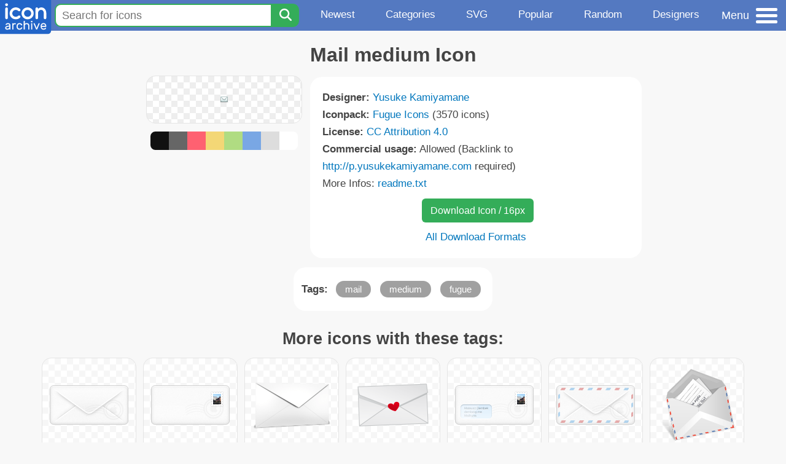

--- FILE ---
content_type: text/html; charset=utf-8
request_url: https://www.iconarchive.com/show/fugue-icons-by-yusuke-kamiyamane/mail-medium-icon.html
body_size: 10508
content:
<!DOCTYPE html><html lang="en"><head><meta charset="utf-8"/>
<script>var __ezHttpConsent={setByCat:function(src,tagType,attributes,category,force,customSetScriptFn=null){var setScript=function(){if(force||window.ezTcfConsent[category]){if(typeof customSetScriptFn==='function'){customSetScriptFn();}else{var scriptElement=document.createElement(tagType);scriptElement.src=src;attributes.forEach(function(attr){for(var key in attr){if(attr.hasOwnProperty(key)){scriptElement.setAttribute(key,attr[key]);}}});var firstScript=document.getElementsByTagName(tagType)[0];firstScript.parentNode.insertBefore(scriptElement,firstScript);}}};if(force||(window.ezTcfConsent&&window.ezTcfConsent.loaded)){setScript();}else if(typeof getEzConsentData==="function"){getEzConsentData().then(function(ezTcfConsent){if(ezTcfConsent&&ezTcfConsent.loaded){setScript();}else{console.error("cannot get ez consent data");force=true;setScript();}});}else{force=true;setScript();console.error("getEzConsentData is not a function");}},};</script>
<script>var ezTcfConsent=window.ezTcfConsent?window.ezTcfConsent:{loaded:false,store_info:false,develop_and_improve_services:false,measure_ad_performance:false,measure_content_performance:false,select_basic_ads:false,create_ad_profile:false,select_personalized_ads:false,create_content_profile:false,select_personalized_content:false,understand_audiences:false,use_limited_data_to_select_content:false,};function getEzConsentData(){return new Promise(function(resolve){document.addEventListener("ezConsentEvent",function(event){var ezTcfConsent=event.detail.ezTcfConsent;resolve(ezTcfConsent);});});}</script>
<script>if(typeof _setEzCookies!=='function'){function _setEzCookies(ezConsentData){var cookies=window.ezCookieQueue;for(var i=0;i<cookies.length;i++){var cookie=cookies[i];if(ezConsentData&&ezConsentData.loaded&&ezConsentData[cookie.tcfCategory]){document.cookie=cookie.name+"="+cookie.value;}}}}
window.ezCookieQueue=window.ezCookieQueue||[];if(typeof addEzCookies!=='function'){function addEzCookies(arr){window.ezCookieQueue=[...window.ezCookieQueue,...arr];}}
addEzCookies([{name:"ezoab_233319",value:"mod206-c; Path=/; Domain=iconarchive.com; Max-Age=7200",tcfCategory:"store_info",isEzoic:"true",},{name:"ezosuibasgeneris-1",value:"6aa8543b-e722-4fa8-7dfa-6cea932da31f; Path=/; Domain=iconarchive.com; Expires=Mon, 28 Dec 2026 00:34:42 UTC; Secure; SameSite=None",tcfCategory:"understand_audiences",isEzoic:"true",}]);if(window.ezTcfConsent&&window.ezTcfConsent.loaded){_setEzCookies(window.ezTcfConsent);}else if(typeof getEzConsentData==="function"){getEzConsentData().then(function(ezTcfConsent){if(ezTcfConsent&&ezTcfConsent.loaded){_setEzCookies(window.ezTcfConsent);}else{console.error("cannot get ez consent data");_setEzCookies(window.ezTcfConsent);}});}else{console.error("getEzConsentData is not a function");_setEzCookies(window.ezTcfConsent);}</script><script type="text/javascript" data-ezscrex='false' data-cfasync='false'>window._ezaq = Object.assign({"edge_cache_status":12,"edge_response_time":176,"url":"https://www.iconarchive.com/show/fugue-icons-by-yusuke-kamiyamane/mail-medium-icon.html"}, typeof window._ezaq !== "undefined" ? window._ezaq : {});</script><script type="text/javascript" data-ezscrex='false' data-cfasync='false'>window._ezaq = Object.assign({"ab_test_id":"mod206-c"}, typeof window._ezaq !== "undefined" ? window._ezaq : {});window.__ez=window.__ez||{};window.__ez.tf={};</script><script type="text/javascript" data-ezscrex='false' data-cfasync='false'>window.ezDisableAds = true;</script>
<script data-ezscrex='false' data-cfasync='false' data-pagespeed-no-defer>var __ez=__ez||{};__ez.stms=Date.now();__ez.evt={};__ez.script={};__ez.ck=__ez.ck||{};__ez.template={};__ez.template.isOrig=true;window.__ezScriptHost="//www.ezojs.com";__ez.queue=__ez.queue||function(){var e=0,i=0,t=[],n=!1,o=[],r=[],s=!0,a=function(e,i,n,o,r,s,a){var l=arguments.length>7&&void 0!==arguments[7]?arguments[7]:window,d=this;this.name=e,this.funcName=i,this.parameters=null===n?null:w(n)?n:[n],this.isBlock=o,this.blockedBy=r,this.deleteWhenComplete=s,this.isError=!1,this.isComplete=!1,this.isInitialized=!1,this.proceedIfError=a,this.fWindow=l,this.isTimeDelay=!1,this.process=function(){f("... func = "+e),d.isInitialized=!0,d.isComplete=!0,f("... func.apply: "+e);var i=d.funcName.split("."),n=null,o=this.fWindow||window;i.length>3||(n=3===i.length?o[i[0]][i[1]][i[2]]:2===i.length?o[i[0]][i[1]]:o[d.funcName]),null!=n&&n.apply(null,this.parameters),!0===d.deleteWhenComplete&&delete t[e],!0===d.isBlock&&(f("----- F'D: "+d.name),m())}},l=function(e,i,t,n,o,r,s){var a=arguments.length>7&&void 0!==arguments[7]?arguments[7]:window,l=this;this.name=e,this.path=i,this.async=o,this.defer=r,this.isBlock=t,this.blockedBy=n,this.isInitialized=!1,this.isError=!1,this.isComplete=!1,this.proceedIfError=s,this.fWindow=a,this.isTimeDelay=!1,this.isPath=function(e){return"/"===e[0]&&"/"!==e[1]},this.getSrc=function(e){return void 0!==window.__ezScriptHost&&this.isPath(e)&&"banger.js"!==this.name?window.__ezScriptHost+e:e},this.process=function(){l.isInitialized=!0,f("... file = "+e);var i=this.fWindow?this.fWindow.document:document,t=i.createElement("script");t.src=this.getSrc(this.path),!0===o?t.async=!0:!0===r&&(t.defer=!0),t.onerror=function(){var e={url:window.location.href,name:l.name,path:l.path,user_agent:window.navigator.userAgent};"undefined"!=typeof _ezaq&&(e.pageview_id=_ezaq.page_view_id);var i=encodeURIComponent(JSON.stringify(e)),t=new XMLHttpRequest;t.open("GET","//g.ezoic.net/ezqlog?d="+i,!0),t.send(),f("----- ERR'D: "+l.name),l.isError=!0,!0===l.isBlock&&m()},t.onreadystatechange=t.onload=function(){var e=t.readyState;f("----- F'D: "+l.name),e&&!/loaded|complete/.test(e)||(l.isComplete=!0,!0===l.isBlock&&m())},i.getElementsByTagName("head")[0].appendChild(t)}},d=function(e,i){this.name=e,this.path="",this.async=!1,this.defer=!1,this.isBlock=!1,this.blockedBy=[],this.isInitialized=!0,this.isError=!1,this.isComplete=i,this.proceedIfError=!1,this.isTimeDelay=!1,this.process=function(){}};function c(e,i,n,s,a,d,c,u,f){var m=new l(e,i,n,s,a,d,c,f);!0===u?o[e]=m:r[e]=m,t[e]=m,h(m)}function h(e){!0!==u(e)&&0!=s&&e.process()}function u(e){if(!0===e.isTimeDelay&&!1===n)return f(e.name+" blocked = TIME DELAY!"),!0;if(w(e.blockedBy))for(var i=0;i<e.blockedBy.length;i++){var o=e.blockedBy[i];if(!1===t.hasOwnProperty(o))return f(e.name+" blocked = "+o),!0;if(!0===e.proceedIfError&&!0===t[o].isError)return!1;if(!1===t[o].isComplete)return f(e.name+" blocked = "+o),!0}return!1}function f(e){var i=window.location.href,t=new RegExp("[?&]ezq=([^&#]*)","i").exec(i);"1"===(t?t[1]:null)&&console.debug(e)}function m(){++e>200||(f("let's go"),p(o),p(r))}function p(e){for(var i in e)if(!1!==e.hasOwnProperty(i)){var t=e[i];!0===t.isComplete||u(t)||!0===t.isInitialized||!0===t.isError?!0===t.isError?f(t.name+": error"):!0===t.isComplete?f(t.name+": complete already"):!0===t.isInitialized&&f(t.name+": initialized already"):t.process()}}function w(e){return"[object Array]"==Object.prototype.toString.call(e)}return window.addEventListener("load",(function(){setTimeout((function(){n=!0,f("TDELAY -----"),m()}),5e3)}),!1),{addFile:c,addFileOnce:function(e,i,n,o,r,s,a,l,d){t[e]||c(e,i,n,o,r,s,a,l,d)},addDelayFile:function(e,i){var n=new l(e,i,!1,[],!1,!1,!0);n.isTimeDelay=!0,f(e+" ...  FILE! TDELAY"),r[e]=n,t[e]=n,h(n)},addFunc:function(e,n,s,l,d,c,u,f,m,p){!0===c&&(e=e+"_"+i++);var w=new a(e,n,s,l,d,u,f,p);!0===m?o[e]=w:r[e]=w,t[e]=w,h(w)},addDelayFunc:function(e,i,n){var o=new a(e,i,n,!1,[],!0,!0);o.isTimeDelay=!0,f(e+" ...  FUNCTION! TDELAY"),r[e]=o,t[e]=o,h(o)},items:t,processAll:m,setallowLoad:function(e){s=e},markLoaded:function(e){if(e&&0!==e.length){if(e in t){var i=t[e];!0===i.isComplete?f(i.name+" "+e+": error loaded duplicate"):(i.isComplete=!0,i.isInitialized=!0)}else t[e]=new d(e,!0);f("markLoaded dummyfile: "+t[e].name)}},logWhatsBlocked:function(){for(var e in t)!1!==t.hasOwnProperty(e)&&u(t[e])}}}();__ez.evt.add=function(e,t,n){e.addEventListener?e.addEventListener(t,n,!1):e.attachEvent?e.attachEvent("on"+t,n):e["on"+t]=n()},__ez.evt.remove=function(e,t,n){e.removeEventListener?e.removeEventListener(t,n,!1):e.detachEvent?e.detachEvent("on"+t,n):delete e["on"+t]};__ez.script.add=function(e){var t=document.createElement("script");t.src=e,t.async=!0,t.type="text/javascript",document.getElementsByTagName("head")[0].appendChild(t)};__ez.dot=__ez.dot||{};__ez.queue.addFileOnce('/detroitchicago/boise.js', '/detroitchicago/boise.js?gcb=195-0&cb=5', true, [], true, false, true, false);__ez.queue.addFileOnce('/parsonsmaize/abilene.js', '/parsonsmaize/abilene.js?gcb=195-0&cb=b20dfef28c', true, [], true, false, true, false);__ez.queue.addFileOnce('/parsonsmaize/mulvane.js', '/parsonsmaize/mulvane.js?gcb=195-0&cb=e75e48eec0', true, ['/parsonsmaize/abilene.js'], true, false, true, false);__ez.queue.addFileOnce('/detroitchicago/birmingham.js', '/detroitchicago/birmingham.js?gcb=195-0&cb=539c47377c', true, ['/parsonsmaize/abilene.js'], true, false, true, false);</script>
<script data-ezscrex="false" type="text/javascript" data-cfasync="false">window._ezaq = Object.assign({"ad_cache_level":0,"adpicker_placement_cnt":0,"ai_placeholder_cache_level":0,"ai_placeholder_placement_cnt":-1,"domain":"iconarchive.com","domain_id":233319,"ezcache_level":1,"ezcache_skip_code":0,"has_bad_image":0,"has_bad_words":0,"is_sitespeed":0,"lt_cache_level":0,"response_size":39790,"response_size_orig":33990,"response_time_orig":166,"template_id":5,"url":"https://www.iconarchive.com/show/fugue-icons-by-yusuke-kamiyamane/mail-medium-icon.html","word_count":0,"worst_bad_word_level":0}, typeof window._ezaq !== "undefined" ? window._ezaq : {});__ez.queue.markLoaded('ezaqBaseReady');</script>
<script type='text/javascript' data-ezscrex='false' data-cfasync='false'>
window.ezAnalyticsStatic = true;

function analyticsAddScript(script) {
	var ezDynamic = document.createElement('script');
	ezDynamic.type = 'text/javascript';
	ezDynamic.innerHTML = script;
	document.head.appendChild(ezDynamic);
}
function getCookiesWithPrefix() {
    var allCookies = document.cookie.split(';');
    var cookiesWithPrefix = {};

    for (var i = 0; i < allCookies.length; i++) {
        var cookie = allCookies[i].trim();

        for (var j = 0; j < arguments.length; j++) {
            var prefix = arguments[j];
            if (cookie.indexOf(prefix) === 0) {
                var cookieParts = cookie.split('=');
                var cookieName = cookieParts[0];
                var cookieValue = cookieParts.slice(1).join('=');
                cookiesWithPrefix[cookieName] = decodeURIComponent(cookieValue);
                break; // Once matched, no need to check other prefixes
            }
        }
    }

    return cookiesWithPrefix;
}
function productAnalytics() {
	var d = {"pr":[6],"omd5":"3c0e47a2f176d1dbe5817d2fe65909d7","nar":"risk score"};
	d.u = _ezaq.url;
	d.p = _ezaq.page_view_id;
	d.v = _ezaq.visit_uuid;
	d.ab = _ezaq.ab_test_id;
	d.e = JSON.stringify(_ezaq);
	d.ref = document.referrer;
	d.c = getCookiesWithPrefix('active_template', 'ez', 'lp_');
	if(typeof ez_utmParams !== 'undefined') {
		d.utm = ez_utmParams;
	}

	var dataText = JSON.stringify(d);
	var xhr = new XMLHttpRequest();
	xhr.open('POST','/ezais/analytics?cb=1', true);
	xhr.onload = function () {
		if (xhr.status!=200) {
            return;
		}

        if(document.readyState !== 'loading') {
            analyticsAddScript(xhr.response);
            return;
        }

        var eventFunc = function() {
            if(document.readyState === 'loading') {
                return;
            }
            document.removeEventListener('readystatechange', eventFunc, false);
            analyticsAddScript(xhr.response);
        };

        document.addEventListener('readystatechange', eventFunc, false);
	};
	xhr.setRequestHeader('Content-Type','text/plain');
	xhr.send(dataText);
}
__ez.queue.addFunc("productAnalytics", "productAnalytics", null, true, ['ezaqBaseReady'], false, false, false, true);
</script>

<meta name="viewport" content="width=device-width, initial-scale=1"/>
<meta name="theme-color" content="#112040"/>
<base href="https://www.iconarchive.com/"/>


<meta name="keywords" content="mail,medium,fugue,Mail medium"/>
<meta name="description" content="Click to download Mail, Medium, Fugue icon from Fugue Iconpack by Yusuke Kamiyamane"/>
<link rel="icon" href="/favicon3.svg" type="image/svg+xml"/>
<link rel="icon" type="image/png" href="/static/images/favicon3-48x48.png" sizes="48x48"/>
<link rel="icon" type="image/png" href="/static/images/favicon3-192x192.png" sizes="192x192"/>
<link rel="apple-touch-icon" href="/static/images/favicon3-apple-touch-180x180.png" sizes="180x180"/>

<title>Mail medium Icon | Fugue Iconpack | Yusuke Kamiyamane</title>

<link rel="stylesheet" href="/static/css/iconarchive.min.v15.css" type="text/css"/>
<script defer="" src="/static/js/iconarchive.min.v3.js"></script>
<meta property="og:url" content="https://www.iconarchive.com/show/fugue-icons-by-yusuke-kamiyamane/mail-medium-icon.html"/>
<meta property="og:title" content="Mail medium Icon | Fugue Iconpack | Yusuke Kamiyamane"/>
<meta property="og:image" content="https://icons.iconarchive.com/icons/yusuke-kamiyamane/fugue/16/mail-medium-icon.png"/>
<link rel="canonical" href="https://www.iconarchive.com/show/fugue-icons-by-yusuke-kamiyamane/mail-medium-icon.html"/>
<script type='text/javascript'>
var ezoTemplate = 'orig_site';
var ezouid = '1';
var ezoFormfactor = '1';
</script><script data-ezscrex="false" type='text/javascript'>
var soc_app_id = '0';
var did = 233319;
var ezdomain = 'iconarchive.com';
var ezoicSearchable = 1;
</script></head>
<body>

<!-- BuySellAds.com Ad Code -->
<script type="text/javascript">
(function(){
  var bsa = document.createElement('script');
     bsa.type = 'text/javascript';
     bsa.async = true;
     bsa.src = '//s3.buysellads.com/ac/bsa.js';
  (document.getElementsByTagName('head')[0]||document.getElementsByTagName('body')[0]).appendChild(bsa);
})();
</script>
<!-- End BuySellAds.com Ad Code -->

<script src="//m.servedby-buysellads.com/monetization.js" type="text/javascript"></script>
<script>
(function(){
	if(typeof _bsa !== 'undefined' && _bsa) {
  		// format, zoneKey, segment:value, options
  		_bsa.init('flexbar', 'CKYI6237', 'placement:iconarchivecom');
  	}
})();
</script>


<header class="sticky" style="display:flex;justify-content:space-between;background-color:#5479c1;position: sticky;top: 0;height:50px;margin-bottom:10px;width:100%;z-index:9999;">

    <div class="hidden-under-320">
    <a href="https://www.iconarchive.com/" rel="nofollow"><img src="https://static.iconarchive.com/static/images/logo.svg" alt="Logo - Great icons for Win, Mac &amp; Linux" width="84" height="58" style="min-width:84px;"/></a>
    </div>

	<div style="display:flex;justify-content:space-between;width:100%;">
		<form class="topnav-search-wrap" style="flex:1;" action="https://www.iconarchive.com/search" method="get">
            <input class="topnav-search-field" type="text" name="q" value="" placeholder="Search for icons"/>
            <button class="topnav-search-submit" type="submit" aria-label="Search" title="Search"><div class="icon-search" style="width:20px;height:22px;"></div></button>
        </form>

        <div class="topnav" style="">
        <a href="/news.html" class="hidden-under-600">Newest</a>
        <a href="/categories.html" class="hidden-under-700">Categories</a>
        <a href="/svg-icons.html" class="hidden-under-600">SVG</a>
        <a href="/popular.html" class="hidden-under-800">Popular</a>
        <a href="/randomsets.html" class="hidden-under-900">Random</a>
        <a href="/artists.html" class="hidden-under-1000">Designers</a>
        </div>


		<div id="myNavBtn" class="topnav-menu-button" title="Menu">
			<div class="hamburger-label hidden-under-400" title="Menu">Menu</div>
              <div class="hamburger-box" title="Menu">
				<div></div>
				<div class="hamburger-middle"></div>
				<div></div>
			</div>
		</div>


	</div>

</header>

<!-- The Modal -->
<div id="myNavModal" class="modal">
  <!-- Modal content -->
  <div class="modal-content">
    <span class="close">×</span>

<h3>Browse Icons</h3>
<ul>
	<li><span class="icon icon-news" title="Newspaper Icon"></span> <a href="/news.html">Newest Packs</a></li>
	<li><span class="icon icon-svg" title="Bezier Icon"></span> <a href="/svg-icons.html">SVG Icon Packs</a></li>
	<li><span class="icon icon-fire" title="Fire Icon"></span> <a href="/popular.html">Popular Packs</a></li>
    <li><span class="icon icon-dice-five" title="Dice Icon"></span> <a href="/randomsets.html">Random Packs</a></li>
    <li><span class="icon icon-tag" title="Tag Icon"></span> <a href="/commercialfree.html">License: Commercial free Packs</a></li>
</ul>

<h3>Categories</h3>
<ul class="navmulticol">
    <li><a href="/category/adobe-icons.html">Adobe Icons</a></li>
    <li><a href="/category/alphabet-icons.html">Alphabet Icons</a></li>
    <li><a href="/category/animals-icons.html">Animal Icons</a></li>
    <li><a href="/category/apple-icons.html">Apple Icons</a></li>
    <li><a href="/category/application-icons.html">Application Icons</a></li>
    <li><a href="/category/art-icons.html">Art Icons</a></li>
    <li><a href="/category/avatar-icons.html">Avatar Icons</a></li>
    <li><a href="/category/buildings-icons.html">Buildings Icons</a></li>
    <li><a href="/category/business-icons.html">Business Icons</a></li>
    <li><a href="/category/cartoon-icons.html">Cartoon Icons</a></li>
    <li><a href="/category/christmas-icons.html">Christmas Icons</a></li>
    <li><a href="/category/computer-icons.html">Computer Icons</a></li>
    <li><a href="/category/culture-icons.html">Culture Icons</a></li>
    <li><a href="/category/drive-icons.html">Drive Icons</a></li>
    <li><a href="/category/easter-icons.html">Easter Icons</a></li>
    <li><a href="/category/emo-icons.html">Emo Icons</a></li>
    <li><a href="/category/emoji-icons.html">Emoji Icons</a></li>
    <li><a href="/category/flag-icons.html">Flag Icons</a></li>
    <li><a href="/category/folder-icons.html">Folder Icons</a></li>
    <li><a href="/category/food-icons.html">Food Icons</a></li>
    <li><a href="/category/funny-icons.html">Funny Icons</a></li>
    <li><a href="/category/game-icons.html">Game Icons</a></li>
    <li><a href="/category/halloween-icons.html">Halloween Icons</a></li>
    <li><a href="/category/handdrawn-icons.html">Hand-Drawn Icons</a></li>
    <li><a href="/category/holiday-icons.html">Holiday Icons</a></li>
    <li><a href="/category/kid-icons.html">Kids Icons</a></li>
    <li><a href="/category/lifestyle-icons.html">Lifestyle Icons</a></li>
    <li><a href="/category/love-icons.html">Love Icons</a></li>
    <li><a href="/category/media-icons.html">Media Icons</a></li>
    <li><a href="/category/medical-icons.html">Medical Icons</a></li>
    <li><a href="/category/microsoft-icons.html">Microsoft Icons</a></li>
    <li><a href="/category/mini-icons.html">Mini Icons</a></li>
    <li><a href="/category/mobile-icons.html">Mobile Icons</a></li>
    <li><a href="/category/music-icons.html">Music Icons</a></li>
    <li><a href="/category/nature-icons.html">Nature Icons</a></li>
    <li><a href="/category/object-icons.html">Object Icons</a></li>
    <li><a href="/category/people-icons.html">People Icons</a></li>
    <li><a href="/category/photographic-icons.html">Photographic Icons</a></li>
    <li><a href="/category/places-icons.html">Places Icons</a></li>
    <li><a href="/category/scifi-icons.html">Sci-Fi Icons</a></li>
    <li><a href="/category/social-network-icons.html">Social Network Icons</a></li>
    <li><a href="/category/sport-icons.html">Sport Icons</a></li>
    <li><a href="/category/system-icons.html">System Icons</a></li>
    <li><a href="/category/technology-icons.html">Technology Icons</a></li>
    <li><a href="/category/toolkit-icons.html">Toolkit Icons</a></li>
    <li><a href="/category/transport-icons.html">Transport Icons</a></li>
    <li><a href="/category/movie-icons.html">TV &amp; Movie Icons</a></li>
    <li><a href="/category/vintage-icons.html">Vintage Icons</a></li>
</ul>

<h3>More</h3>
<ul>
	<li><a href="/artists.html">All Designers (by Alphabet)</a></li>
	<li><a href="/alphabet-list.html">All Packs (by Alphabet)</a></li>
    <li><a href="/outstanding.html">&#34;Staff picks&#34; Icon Packs</a></li>
    <li><a href="/highres.html">High Resolution Packs</a></li>
    <li><a href="/largest.html">Largest Packs</a></li>
    <li><a href="/pixelart.html">Pixelart (Old Style) Icon Packs</a></li>
</ul>

<p style="margin-bottom:100px;">
Need more?<br/>
Visit our <a href="/sitemap.html">Sitemap</a> for all options.
</p>

  </div>
</div>
<!-- End of Modal -->




 <!--metanav-allcontent-->
 <!--metanav-background-->
<!-- End of all divs -->


<div class="allcontent">



<div class="contentbox">
<a name="pagination"></a>
<h1>Mail medium Icon</h1>

<div style="display:inline-flex; flex-flow: row wrap; justify-content:center; align-items:flex-start;">
	<div style="display:inline-flex; flex-flow: column wrap; justify-content:center;margin:0 5px;">
		<div id="myMasterIcon" class="mastericon iconbg"><a href="https://icons.iconarchive.com/icons/yusuke-kamiyamane/fugue/16/mail-medium-icon.png"><img src="https://icons.iconarchive.com/icons/yusuke-kamiyamane/fugue/16/mail-medium-icon.png" width="16" height="16" alt="Mail medium icon" title="Mail medium icon"/></a></div>
		<div class="icondetail-colors">
			<div onclick="myBgCol(&#39;#111111&#39;);" onmouseover="myBgCol(&#39;#111111&#39;);" style="background-color:#111111;border-radius: 8px 0 0 8px;"></div>
			<div onclick="myBgCol(&#39;#666666&#39;);" onmouseover="myBgCol(&#39;#666666&#39;);" style="background-color:#666666;"></div>
			<div onclick="myBgCol(&#39;#fe6171&#39;);" onmouseover="myBgCol(&#39;#fe6171&#39;);" style="background-color:#fe6171;"></div>
			<div onclick="myBgCol(&#39;#f3d776&#39;);" onmouseover="myBgCol(&#39;#f3d776&#39;);" style="background-color:#f3d776;"></div>
			<div onclick="myBgCol(&#39;#b0dc82&#39;);" onmouseover="myBgCol(&#39;#b0dc82&#39;);" style="background-color:#b0dc82;"></div>
			<div onclick="myBgCol(&#39;#79a7e4&#39;);" onmouseover="myBgCol(&#39;#79a7e4&#39;);" style="background-color:#79a7e4;"></div>
			<div onclick="myBgCol(&#39;#dddddd&#39;);" onmouseover="myBgCol(&#39;#dddddd&#39;);" style="background-color:#dddddd;"></div>
			<div onclick="myBgCol(&#39;#ffffff&#39;);" onmouseover="myBgCol(&#39;#ffffff&#39;);" style="background-color:#ffffff;border-radius: 0 8px 8px 0;"></div>
		</div>
	</div>

	<div class="icondetail-infobox">
	 

	 <b>Designer:</b> <a href="/artist/yusuke-kamiyamane.html">Yusuke Kamiyamane</a><br/>
	 <b>Iconpack:</b> <a href="/show/fugue-icons-by-yusuke-kamiyamane.html">Fugue Icons</a> (3570 icons)<br/>
	 <b>License:</b> <a href="https://creativecommons.org/licenses/by/4.0/" target="_blank">CC Attribution 4.0</a><br/><b>Commercial usage:</b> Allowed (Backlink to <a href="http://p.yusukekamiyamane.com" target="_blank">http://p.yusukekamiyamane.com</a> required)<br/>More Infos: <a href="/icons/yusuke-kamiyamane/fugue/readme.txt" target="_blank">readme.txt</a><br/>
	 <center>
		<a class="downbutton" href="https://www.iconarchive.com/download/i118990/yusuke-kamiyamane/fugue/mail-medium.16.png" title="Download 16x16px format" style="margin:10px 0 10px 5px; padding: 6px 14px;font-size:16px;">Download Icon / 16px</a>
		
		 <br/><a id="myDownBtn" href="javascript:document.getElementById(&#39;myDownModal&#39;).style.display = &#39;block&#39;;void(0);" style="">All Download Formats</a>
	 </center>
	</div>

</div>
<div class="clear"></div>

	<div style="display:inline-block;background-color:#ffffff;padding:3px;border-radius:20px;margin:10px 5px 0 5px;max-width:600px;">
	<table><tbody><tr><td style="vertical-align: top; padding: 5px 5px 0 0;"><b>Tags:</b></td><td style="text-align:left;"> <a href="/tag/mail" class="tagbutton" title="Mail icons">mail</a> <a href="/tag/medium" class="tagbutton" title="Medium icons">medium</a> <a href="/tag/fugue" class="tagbutton" title="Fugue icons">fugue</a> </td></tr></tbody></table>
	</div>

<h2 style="margin-top:20px;">More icons with these tags:</h2>
<div id="icon-60887-48" class="icondetail"><a href="/show/mail-icons-by-dembsky/mail-envelope-5-icon.html"><img src="https://icons.iconarchive.com/icons/dembsky/mail/128/mail-envelope-5-icon.png" width="128" height="128" alt="Mail envelope 5 icon" title="Mail envelope 5 icon"/></a></div>
<div id="icon-60885-48" class="icondetail"><a href="/show/mail-icons-by-dembsky/mail-envelope-3-icon.html"><img src="https://icons.iconarchive.com/icons/dembsky/mail/128/mail-envelope-3-icon.png" width="128" height="128" alt="Mail envelope 3 icon" title="Mail envelope 3 icon"/></a></div>
<div id="icon-4106-48" class="icondetail"><a href="/show/office-tools-icons-by-beauticons/Mail-icon.html"><img src="https://icons.iconarchive.com/icons/beauticons/office-tools/128/Mail-icon.png" width="128" height="128" alt="Mail icon" title="Mail icon"/></a></div>
<div id="icon-82804-48" class="icondetail"><a href="/show/love-is-in-the-web-icons-by-succodesign/love-mail-icon.html"><img src="https://icons.iconarchive.com/icons/succodesign/love-is-in-the-web/128/love-mail-icon.png" width="128" height="128" alt="Love mail icon" title="Love mail icon"/></a></div>
<div id="icon-60883-48" class="icondetail"><a href="/show/mail-icons-by-dembsky/mail-envelope-1-icon.html"><img src="https://icons.iconarchive.com/icons/dembsky/mail/128/mail-envelope-1-icon.png" width="128" height="128" alt="Mail envelope 1 icon" title="Mail envelope 1 icon"/></a></div>
<div id="icon-60888-48" class="icondetail"><a href="/show/mail-icons-by-dembsky/mail-envelope-6-icon.html"><img src="https://icons.iconarchive.com/icons/dembsky/mail/128/mail-envelope-6-icon.png" width="128" height="128" alt="Mail envelope 6 icon" title="Mail envelope 6 icon"/></a></div>
<div id="icon-12566-48" class="icondetail"><a href="/show/radium-neue-icons-by-gakuseisean/Windows-Mail-icon.html"><img src="https://icons.iconarchive.com/icons/gakuseisean/radium-neue/128/Windows-Mail-icon.png" width="128" height="128" alt="Windows Mail icon" title="Windows Mail icon"/></a></div>
<div id="icon-77246-48" class="icondetail"><a href="/show/cold-fusion-hd-icons-by-chrisbanks2/email-new-icon.html"><img src="https://icons.iconarchive.com/icons/chrisbanks2/cold-fusion-hd/128/email-new-icon.png" width="128" height="128" alt="Email new icon" title="Email new icon"/></a></div>
<div id="icon-60891-48" class="icondetail"><a href="/show/mail-icons-by-dembsky/mail-open-envelope-2-icon.html"><img src="https://icons.iconarchive.com/icons/dembsky/mail/128/mail-open-envelope-2-icon.png" width="128" height="128" alt="Mail open envelope 2 icon" title="Mail open envelope 2 icon"/></a></div>
<div id="icon-60886-48" class="icondetail"><a href="/show/mail-icons-by-dembsky/mail-envelope-4-icon.html"><img src="https://icons.iconarchive.com/icons/dembsky/mail/128/mail-envelope-4-icon.png" width="128" height="128" alt="Mail envelope 4 icon" title="Mail envelope 4 icon"/></a></div>
<div class="clear"></div><h2>More icons from the &#34;<a href="/show/fugue-icons-by-yusuke-kamiyamane.html">Fugue Icons</a>&#34; icon pack:</h2>
<div class="anything">     </div>
<div class="iconlist" style="text-align:center;">

<div id="icon-119269-16" class="icondetail"><a href="/show/fugue-icons-by-yusuke-kamiyamane/system-monitor-icon.html"><img src="https://icons.iconarchive.com/icons/yusuke-kamiyamane/fugue/16/system-monitor-icon.png" width="16" height="16" alt="System monitor icon" title="System monitor icon"/></a></div>
<div id="icon-119333-16" class="icondetail"><a href="/show/fugue-icons-by-yusuke-kamiyamane/equalizer-arrow-icon.html"><img src="https://icons.iconarchive.com/icons/yusuke-kamiyamane/fugue/16/equalizer-arrow-icon.png" width="16" height="16" alt="Equalizer arrow icon" title="Equalizer arrow icon"/></a></div>
<div id="icon-119790-16" class="icondetail"><a href="/show/fugue-icons-by-yusuke-kamiyamane/computer-plus-icon.html"><img src="https://icons.iconarchive.com/icons/yusuke-kamiyamane/fugue/16/computer-plus-icon.png" width="16" height="16" alt="Computer plus icon" title="Computer plus icon"/></a></div>
<div id="icon-119085-16" class="icondetail"><a href="/show/fugue-icons-by-yusuke-kamiyamane/table-insert-icon.html"><img src="https://icons.iconarchive.com/icons/yusuke-kamiyamane/fugue/16/table-insert-icon.png" width="16" height="16" alt="Table insert icon" title="Table insert icon"/></a></div>
<div id="icon-119245-16" class="icondetail"><a href="/show/fugue-icons-by-yusuke-kamiyamane/rocket-plus-icon.html"><img src="https://icons.iconarchive.com/icons/yusuke-kamiyamane/fugue/16/rocket-plus-icon.png" width="16" height="16" alt="Rocket plus icon" title="Rocket plus icon"/></a></div>
<div id="icon-118686-16" class="icondetail"><a href="/show/fugue-icons-by-yusuke-kamiyamane/paper-bag-recycle-icon.html"><img src="https://icons.iconarchive.com/icons/yusuke-kamiyamane/fugue/16/paper-bag-recycle-icon.png" width="16" height="16" alt="Paper bag recycle icon" title="Paper bag recycle icon"/></a></div>
<div id="icon-120354-16" class="icondetail"><a href="/show/fugue-icons-by-yusuke-kamiyamane/ui-slider-100-icon.html"><img src="https://icons.iconarchive.com/icons/yusuke-kamiyamane/fugue/16/ui-slider-100-icon.png" width="16" height="16" alt="Ui slider 100 icon" title="Ui slider 100 icon"/></a></div>
<div id="icon-118606-16" class="icondetail"><a href="/show/fugue-icons-by-yusuke-kamiyamane/fill-medium-180-icon.html"><img src="https://icons.iconarchive.com/icons/yusuke-kamiyamane/fugue/16/fill-medium-180-icon.png" width="16" height="16" alt="Fill medium 180 icon" title="Fill medium 180 icon"/></a></div>
<div id="icon-119127-16" class="icondetail"><a href="/show/fugue-icons-by-yusuke-kamiyamane/film-arrow-icon.html"><img src="https://icons.iconarchive.com/icons/yusuke-kamiyamane/fugue/16/film-arrow-icon.png" width="16" height="16" alt="Film arrow icon" title="Film arrow icon"/></a></div>
<div id="icon-120536-16" class="icondetail"><a href="/show/fugue-icons-by-yusuke-kamiyamane/images-icon.html"><img src="https://icons.iconarchive.com/icons/yusuke-kamiyamane/fugue/16/images-icon.png" width="16" height="16" alt="Images icon" title="Images icon"/></a></div>
<div id="icon-118635-16" class="icondetail"><a href="/show/fugue-icons-by-yusuke-kamiyamane/control-pause-icon.html"><img src="https://icons.iconarchive.com/icons/yusuke-kamiyamane/fugue/16/control-pause-icon.png" width="16" height="16" alt="Control pause icon" title="Control pause icon"/></a></div>
<div id="icon-118234-16" class="icondetail"><a href="/show/fugue-icons-by-yusuke-kamiyamane/eraser-arrow-icon.html"><img src="https://icons.iconarchive.com/icons/yusuke-kamiyamane/fugue/16/eraser-arrow-icon.png" width="16" height="16" alt="Eraser arrow icon" title="Eraser arrow icon"/></a></div>
<div id="icon-117802-16" class="icondetail"><a href="/show/fugue-icons-by-yusuke-kamiyamane/blue-document-hf-select-footer-icon.html"><img src="https://icons.iconarchive.com/icons/yusuke-kamiyamane/fugue/16/blue-document-hf-select-footer-icon.png" width="16" height="16" alt="Blue document hf select footer icon" title="Blue document hf select footer icon"/></a></div>
<div id="icon-120556-16" class="icondetail"><a href="/show/fugue-icons-by-yusuke-kamiyamane/store-plus-icon.html"><img src="https://icons.iconarchive.com/icons/yusuke-kamiyamane/fugue/16/store-plus-icon.png" width="16" height="16" alt="Store plus icon" title="Store plus icon"/></a></div>
<div id="icon-120225-16" class="icondetail"><a href="/show/fugue-icons-by-yusuke-kamiyamane/script-attribute-u-icon.html"><img src="https://icons.iconarchive.com/icons/yusuke-kamiyamane/fugue/16/script-attribute-u-icon.png" width="16" height="16" alt="Script attribute u icon" title="Script attribute u icon"/></a></div>
<div id="icon-119767-16" class="icondetail"><a href="/show/fugue-icons-by-yusuke-kamiyamane/edit-small-caps-icon.html"><img src="https://icons.iconarchive.com/icons/yusuke-kamiyamane/fugue/16/edit-small-caps-icon.png" width="16" height="16" alt="Edit small caps icon" title="Edit small caps icon"/></a></div>
<div id="icon-119772-16" class="icondetail"><a href="/show/fugue-icons-by-yusuke-kamiyamane/pda-protector-icon.html"><img src="https://icons.iconarchive.com/icons/yusuke-kamiyamane/fugue/16/pda-protector-icon.png" width="16" height="16" alt="Pda protector icon" title="Pda protector icon"/></a></div>
<div id="icon-118217-16" class="icondetail"><a href="/show/fugue-icons-by-yusuke-kamiyamane/pearl-icon.html"><img src="https://icons.iconarchive.com/icons/yusuke-kamiyamane/fugue/16/pearl-icon.png" width="16" height="16" alt="Pearl icon" title="Pearl icon"/></a></div>
<div id="icon-118487-16" class="icondetail"><a href="/show/fugue-icons-by-yusuke-kamiyamane/image-icon.html"><img src="https://icons.iconarchive.com/icons/yusuke-kamiyamane/fugue/16/image-icon.png" width="16" height="16" alt="Image icon" title="Image icon"/></a></div>
<div id="icon-118152-16" class="icondetail"><a href="/show/fugue-icons-by-yusuke-kamiyamane/image-plus-icon.html"><img src="https://icons.iconarchive.com/icons/yusuke-kamiyamane/fugue/16/image-plus-icon.png" width="16" height="16" alt="Image plus icon" title="Image plus icon"/></a></div>
<div id="icon-117357-16" class="icondetail"><a href="/show/fugue-icons-by-yusuke-kamiyamane/media-player-medium-green-icon.html"><img src="https://icons.iconarchive.com/icons/yusuke-kamiyamane/fugue/16/media-player-medium-green-icon.png" loading="lazy" width="16" height="16" alt="Media player medium green icon" title="Media player medium green icon"/></a></div>
<div id="icon-118639-16" class="icondetail"><a href="/show/fugue-icons-by-yusuke-kamiyamane/crown-minus-icon.html"><img src="https://icons.iconarchive.com/icons/yusuke-kamiyamane/fugue/16/crown-minus-icon.png" loading="lazy" width="16" height="16" alt="Crown minus icon" title="Crown minus icon"/></a></div>
<div id="icon-118246-16" class="icondetail"><a href="/show/fugue-icons-by-yusuke-kamiyamane/pda-plus-icon.html"><img src="https://icons.iconarchive.com/icons/yusuke-kamiyamane/fugue/16/pda-plus-icon.png" loading="lazy" width="16" height="16" alt="Pda plus icon" title="Pda plus icon"/></a></div>
<div id="icon-119006-16" class="icondetail"><a href="/show/fugue-icons-by-yusuke-kamiyamane/hourglass-select-icon.html"><img src="https://icons.iconarchive.com/icons/yusuke-kamiyamane/fugue/16/hourglass-select-icon.png" loading="lazy" width="16" height="16" alt="Hourglass select icon" title="Hourglass select icon"/></a></div>
<div id="icon-118974-16" class="icondetail"><a href="/show/fugue-icons-by-yusuke-kamiyamane/mail-receive-icon.html"><img src="https://icons.iconarchive.com/icons/yusuke-kamiyamane/fugue/16/mail-receive-icon.png" loading="lazy" width="16" height="16" alt="Mail receive icon" title="Mail receive icon"/></a></div>
<div id="icon-118884-16" class="icondetail"><a href="/show/fugue-icons-by-yusuke-kamiyamane/box-exclamation-icon.html"><img src="https://icons.iconarchive.com/icons/yusuke-kamiyamane/fugue/16/box-exclamation-icon.png" loading="lazy" width="16" height="16" alt="Box exclamation icon" title="Box exclamation icon"/></a></div>
<div id="icon-120612-16" class="icondetail"><a href="/show/fugue-icons-by-yusuke-kamiyamane/ice-cream-chocolate-icon.html"><img src="https://icons.iconarchive.com/icons/yusuke-kamiyamane/fugue/16/ice-cream-chocolate-icon.png" loading="lazy" width="16" height="16" alt="Ice cream chocolate icon" title="Ice cream chocolate icon"/></a></div>
<div id="icon-118878-16" class="icondetail"><a href="/show/fugue-icons-by-yusuke-kamiyamane/door-open-in-icon.html"><img src="https://icons.iconarchive.com/icons/yusuke-kamiyamane/fugue/16/door-open-in-icon.png" loading="lazy" width="16" height="16" alt="Door open in icon" title="Door open in icon"/></a></div>
<div id="icon-119485-16" class="icondetail"><a href="/show/fugue-icons-by-yusuke-kamiyamane/sport-golf-icon.html"><img src="https://icons.iconarchive.com/icons/yusuke-kamiyamane/fugue/16/sport-golf-icon.png" loading="lazy" width="16" height="16" alt="Sport golf icon" title="Sport golf icon"/></a></div>
<div id="icon-117249-16" class="icondetail"><a href="/show/fugue-icons-by-yusuke-kamiyamane/traffic-light-green-icon.html"><img src="https://icons.iconarchive.com/icons/yusuke-kamiyamane/fugue/16/traffic-light-green-icon.png" loading="lazy" width="16" height="16" alt="Traffic light green icon" title="Traffic light green icon"/></a></div>
<div id="icon-119115-16" class="icondetail"><a href="/show/fugue-icons-by-yusuke-kamiyamane/document-insert-icon.html"><img src="https://icons.iconarchive.com/icons/yusuke-kamiyamane/fugue/16/document-insert-icon.png" loading="lazy" width="16" height="16" alt="Document insert icon" title="Document insert icon"/></a></div>
<div id="icon-120030-16" class="icondetail"><a href="/show/fugue-icons-by-yusuke-kamiyamane/bin-pencil-icon.html"><img src="https://icons.iconarchive.com/icons/yusuke-kamiyamane/fugue/16/bin-pencil-icon.png" loading="lazy" width="16" height="16" alt="Bin pencil icon" title="Bin pencil icon"/></a></div>
<div id="icon-118418-16" class="icondetail"><a href="/show/fugue-icons-by-yusuke-kamiyamane/sport-cricket-icon.html"><img src="https://icons.iconarchive.com/icons/yusuke-kamiyamane/fugue/16/sport-cricket-icon.png" loading="lazy" width="16" height="16" alt="Sport cricket icon" title="Sport cricket icon"/></a></div>
<div id="icon-119289-16" class="icondetail"><a href="/show/fugue-icons-by-yusuke-kamiyamane/calendar-list-icon.html"><img src="https://icons.iconarchive.com/icons/yusuke-kamiyamane/fugue/16/calendar-list-icon.png" loading="lazy" width="16" height="16" alt="Calendar list icon" title="Calendar list icon"/></a></div>
<div id="icon-119052-16" class="icondetail"><a href="/show/fugue-icons-by-yusuke-kamiyamane/pearl-shell-icon.html"><img src="https://icons.iconarchive.com/icons/yusuke-kamiyamane/fugue/16/pearl-shell-icon.png" loading="lazy" width="16" height="16" alt="Pearl shell icon" title="Pearl shell icon"/></a></div>
<div id="icon-120496-16" class="icondetail"><a href="/show/fugue-icons-by-yusuke-kamiyamane/socket-minus-icon.html"><img src="https://icons.iconarchive.com/icons/yusuke-kamiyamane/fugue/16/socket-minus-icon.png" loading="lazy" width="16" height="16" alt="Socket minus icon" title="Socket minus icon"/></a></div>
<div id="icon-117672-16" class="icondetail"><a href="/show/fugue-icons-by-yusuke-kamiyamane/thermometer-plus-icon.html"><img src="https://icons.iconarchive.com/icons/yusuke-kamiyamane/fugue/16/thermometer-plus-icon.png" loading="lazy" width="16" height="16" alt="Thermometer plus icon" title="Thermometer plus icon"/></a></div>
<div id="icon-117373-16" class="icondetail"><a href="/show/fugue-icons-by-yusuke-kamiyamane/document-excel-icon.html"><img src="https://icons.iconarchive.com/icons/yusuke-kamiyamane/fugue/16/document-excel-icon.png" loading="lazy" width="16" height="16" alt="Document excel icon" title="Document excel icon"/></a></div>
<div id="icon-118608-16" class="icondetail"><a href="/show/fugue-icons-by-yusuke-kamiyamane/computer-minus-icon.html"><img src="https://icons.iconarchive.com/icons/yusuke-kamiyamane/fugue/16/computer-minus-icon.png" loading="lazy" width="16" height="16" alt="Computer minus icon" title="Computer minus icon"/></a></div>
<div id="icon-119448-16" class="icondetail"><a href="/show/fugue-icons-by-yusuke-kamiyamane/control-skip-000-small-icon.html"><img src="https://icons.iconarchive.com/icons/yusuke-kamiyamane/fugue/16/control-skip-000-small-icon.png" loading="lazy" width="16" height="16" alt="Control skip 000 small icon" title="Control skip 000 small icon"/></a></div>
<div id="icon-119258-16" class="icondetail"><a href="/show/fugue-icons-by-yusuke-kamiyamane/paint-can-paint-brush-icon.html"><img src="https://icons.iconarchive.com/icons/yusuke-kamiyamane/fugue/16/paint-can-paint-brush-icon.png" loading="lazy" width="16" height="16" alt="Paint can paint brush icon" title="Paint can paint brush icon"/></a></div>
<div id="icon-119983-16" class="icondetail"><a href="/show/fugue-icons-by-yusuke-kamiyamane/speaker-plus-icon.html"><img src="https://icons.iconarchive.com/icons/yusuke-kamiyamane/fugue/16/speaker-plus-icon.png" loading="lazy" width="16" height="16" alt="Speaker plus icon" title="Speaker plus icon"/></a></div>
<div id="icon-118043-16" class="icondetail"><a href="/show/fugue-icons-by-yusuke-kamiyamane/arrow-circle-045-left-icon.html"><img src="https://icons.iconarchive.com/icons/yusuke-kamiyamane/fugue/16/arrow-circle-045-left-icon.png" loading="lazy" width="16" height="16" alt="Arrow circle 045 left icon" title="Arrow circle 045 left icon"/></a></div>
<div id="icon-120374-16" class="icondetail"><a href="/show/fugue-icons-by-yusuke-kamiyamane/blue-folder-open-feed-icon.html"><img src="https://icons.iconarchive.com/icons/yusuke-kamiyamane/fugue/16/blue-folder-open-feed-icon.png" loading="lazy" width="16" height="16" alt="Blue folder open feed icon" title="Blue folder open feed icon"/></a></div>
<div id="icon-117915-16" class="icondetail"><a href="/show/fugue-icons-by-yusuke-kamiyamane/camcorder-icon.html"><img src="https://icons.iconarchive.com/icons/yusuke-kamiyamane/fugue/16/camcorder-icon.png" loading="lazy" width="16" height="16" alt="Camcorder icon" title="Camcorder icon"/></a></div>
<div id="icon-120274-16" class="icondetail"><a href="/show/fugue-icons-by-yusuke-kamiyamane/application-run-icon.html"><img src="https://icons.iconarchive.com/icons/yusuke-kamiyamane/fugue/16/application-run-icon.png" loading="lazy" width="16" height="16" alt="Application run icon" title="Application run icon"/></a></div>
<div id="icon-117431-16" class="icondetail"><a href="/show/fugue-icons-by-yusuke-kamiyamane/clock-plus-icon.html"><img src="https://icons.iconarchive.com/icons/yusuke-kamiyamane/fugue/16/clock-plus-icon.png" loading="lazy" width="16" height="16" alt="Clock plus icon" title="Clock plus icon"/></a></div>
<div id="icon-118184-16" class="icondetail"><a href="/show/fugue-icons-by-yusuke-kamiyamane/folder-small-icon.html"><img src="https://icons.iconarchive.com/icons/yusuke-kamiyamane/fugue/16/folder-small-icon.png" loading="lazy" width="16" height="16" alt="Folder small icon" title="Folder small icon"/></a></div>
<div id="icon-118215-16" class="icondetail"><a href="/show/fugue-icons-by-yusuke-kamiyamane/mouse-select-icon.html"><img src="https://icons.iconarchive.com/icons/yusuke-kamiyamane/fugue/16/mouse-select-icon.png" loading="lazy" width="16" height="16" alt="Mouse select icon" title="Mouse select icon"/></a></div>
<div id="icon-119116-16" class="icondetail"><a href="/show/fugue-icons-by-yusuke-kamiyamane/image-saturation-up-icon.html"><img src="https://icons.iconarchive.com/icons/yusuke-kamiyamane/fugue/16/image-saturation-up-icon.png" loading="lazy" width="16" height="16" alt="Image saturation up icon" title="Image saturation up icon"/></a></div>
<div class="clear"></div>
</div>
<div class="anything">     </div>
<div class="clear"></div><a class="defaultbutton" style="margin-top:20px;" href="/show/fugue-icons-by-yusuke-kamiyamane.html">Show all</a>
</div><!--contentbox-->

<!-- The Icon Download Modal -->
<div id="myDownModal" class="downmodal">
  <!-- Modal content -->
  <div class="downmodal-content">
    <span class="downclose" onclick="document.getElementById(&#39;myDownModal&#39;).style.display = &#39;none&#39;;void(0);">×</span>

<b>Download this icon:</b><br/>
<div style="display:flex;align-items:center;margin-bottom:4px;"><div style="min-width:fit-content;padding:5px 15px 5px 5px;"><a href="https://icons.iconarchive.com/icons/yusuke-kamiyamane/fugue/16/mail-medium-icon.png"><img src="https://icons.iconarchive.com/icons/yusuke-kamiyamane/fugue/16/mail-medium-icon.png" width="16" height="16"/></a></div><div style="color:#666;font-size:18px;">&#34;Mail medium Icon&#34;</div></div>

<b>All Formats</b>
<table class="down">

<tbody><tr><td>PNG:</td><td><a class="downbutton" style="width:42px;" href="https://www.iconarchive.com/download/i118990/yusuke-kamiyamane/fugue/mail-medium.16.png" title="Download - PNG: 16x16px">16px</a></td></tr>




<tr><td colspan="2"><span class="icon icon-link" title="Link Icon" style="margin-right:7px;"></span><b>Link (CDN)</b><br/>
Insert this HTML-Code into your website to add this icon:<br/>
<select id="downchooseres" style="border:1px solid #999;background:#f8f8f8;color:#000;border-radius:5px;padding:3px;margin:2px 0;">
    <option value="">Choose Resolution</option>
	<option value="16">Resolution 16x16</option>
</select><br/>
<div id="minicode" style="border:2px solid #999;background:#ddf2ff;color:#000;width=100%;word-break: break-all;border-radius:5px;padding:3px 5px;">&lt;img src=&#34;https://icons.iconarchive.com/icons/yusuke-kamiyamane/fugue/16/mail-medium-icon.png&#34; width=&#34;16&#34; height=&#34;16&#34;&gt;</div>
<div id="buttoncopy" onclick="copyDivToClipboard()" class="downbutton" style="margin:4px 0 100px 0;padding:6px 12px;" title="Copy HTML Code for CDN Link">Copy HTML-Code</div>
</td></tr>
</tbody></table>

<script>
var cdnlink = '&lt;img src=&quot;https://icons.iconarchive.com/icons/yusuke-kamiyamane/fugue/###size###/mail-medium-icon.png&quot; width=&quot;###size###&quot; height=&quot;###size###&quot;&gt;';
</script>

  </div>
</div>
<!-- End of Download Modal -->


</div> <!--column-main-->



<br/>
<div id="footer">
<ul id="bottomnav">
	<li><nobr>© 2025 IconArchive.com</nobr> </li>
	<li>  · <a href="/about.html">About</a> </li>
	<li>  · <a href="/contact.html" rel="nofollow">Contact</a> </li>
	<li>  · <a href="/privacy.html" rel="nofollow" style="white-space: nowrap;">Privacy Policy</a> </li>
	<li>  · <a href="/terms.html" rel="nofollow" style="white-space: nowrap;">Terms of Services</a> </li>
	<li>  · <a href="/sitemap.html">Sitemap</a> </li>
</ul>
</div>
<script data-cfasync="false">function _emitEzConsentEvent(){var customEvent=new CustomEvent("ezConsentEvent",{detail:{ezTcfConsent:window.ezTcfConsent},bubbles:true,cancelable:true,});document.dispatchEvent(customEvent);}
(function(window,document){function _setAllEzConsentTrue(){window.ezTcfConsent.loaded=true;window.ezTcfConsent.store_info=true;window.ezTcfConsent.develop_and_improve_services=true;window.ezTcfConsent.measure_ad_performance=true;window.ezTcfConsent.measure_content_performance=true;window.ezTcfConsent.select_basic_ads=true;window.ezTcfConsent.create_ad_profile=true;window.ezTcfConsent.select_personalized_ads=true;window.ezTcfConsent.create_content_profile=true;window.ezTcfConsent.select_personalized_content=true;window.ezTcfConsent.understand_audiences=true;window.ezTcfConsent.use_limited_data_to_select_content=true;window.ezTcfConsent.select_personalized_content=true;}
function _clearEzConsentCookie(){document.cookie="ezCMPCookieConsent=tcf2;Domain=.iconarchive.com;Path=/;expires=Thu, 01 Jan 1970 00:00:00 GMT";}
_clearEzConsentCookie();if(typeof window.__tcfapi!=="undefined"){window.ezgconsent=false;var amazonHasRun=false;function _ezAllowed(tcdata,purpose){return(tcdata.purpose.consents[purpose]||tcdata.purpose.legitimateInterests[purpose]);}
function _handleConsentDecision(tcdata){window.ezTcfConsent.loaded=true;if(!tcdata.vendor.consents["347"]&&!tcdata.vendor.legitimateInterests["347"]){window._emitEzConsentEvent();return;}
window.ezTcfConsent.store_info=_ezAllowed(tcdata,"1");window.ezTcfConsent.develop_and_improve_services=_ezAllowed(tcdata,"10");window.ezTcfConsent.measure_content_performance=_ezAllowed(tcdata,"8");window.ezTcfConsent.select_basic_ads=_ezAllowed(tcdata,"2");window.ezTcfConsent.create_ad_profile=_ezAllowed(tcdata,"3");window.ezTcfConsent.select_personalized_ads=_ezAllowed(tcdata,"4");window.ezTcfConsent.create_content_profile=_ezAllowed(tcdata,"5");window.ezTcfConsent.measure_ad_performance=_ezAllowed(tcdata,"7");window.ezTcfConsent.use_limited_data_to_select_content=_ezAllowed(tcdata,"11");window.ezTcfConsent.select_personalized_content=_ezAllowed(tcdata,"6");window.ezTcfConsent.understand_audiences=_ezAllowed(tcdata,"9");window._emitEzConsentEvent();}
function _handleGoogleConsentV2(tcdata){if(!tcdata||!tcdata.purpose||!tcdata.purpose.consents){return;}
var googConsentV2={};if(tcdata.purpose.consents[1]){googConsentV2.ad_storage='granted';googConsentV2.analytics_storage='granted';}
if(tcdata.purpose.consents[3]&&tcdata.purpose.consents[4]){googConsentV2.ad_personalization='granted';}
if(tcdata.purpose.consents[1]&&tcdata.purpose.consents[7]){googConsentV2.ad_user_data='granted';}
if(googConsentV2.analytics_storage=='denied'){gtag('set','url_passthrough',true);}
gtag('consent','update',googConsentV2);}
__tcfapi("addEventListener",2,function(tcdata,success){if(!success||!tcdata){window._emitEzConsentEvent();return;}
if(!tcdata.gdprApplies){_setAllEzConsentTrue();window._emitEzConsentEvent();return;}
if(tcdata.eventStatus==="useractioncomplete"||tcdata.eventStatus==="tcloaded"){if(typeof gtag!='undefined'){_handleGoogleConsentV2(tcdata);}
_handleConsentDecision(tcdata);if(tcdata.purpose.consents["1"]===true&&tcdata.vendor.consents["755"]!==false){window.ezgconsent=true;(adsbygoogle=window.adsbygoogle||[]).pauseAdRequests=0;}
if(window.__ezconsent){__ezconsent.setEzoicConsentSettings(ezConsentCategories);}
__tcfapi("removeEventListener",2,function(success){return null;},tcdata.listenerId);if(!(tcdata.purpose.consents["1"]===true&&_ezAllowed(tcdata,"2")&&_ezAllowed(tcdata,"3")&&_ezAllowed(tcdata,"4"))){if(typeof __ez=="object"&&typeof __ez.bit=="object"&&typeof window["_ezaq"]=="object"&&typeof window["_ezaq"]["page_view_id"]=="string"){__ez.bit.Add(window["_ezaq"]["page_view_id"],[new __ezDotData("non_personalized_ads",true),]);}}}});}else{_setAllEzConsentTrue();window._emitEzConsentEvent();}})(window,document);</script></body></html>